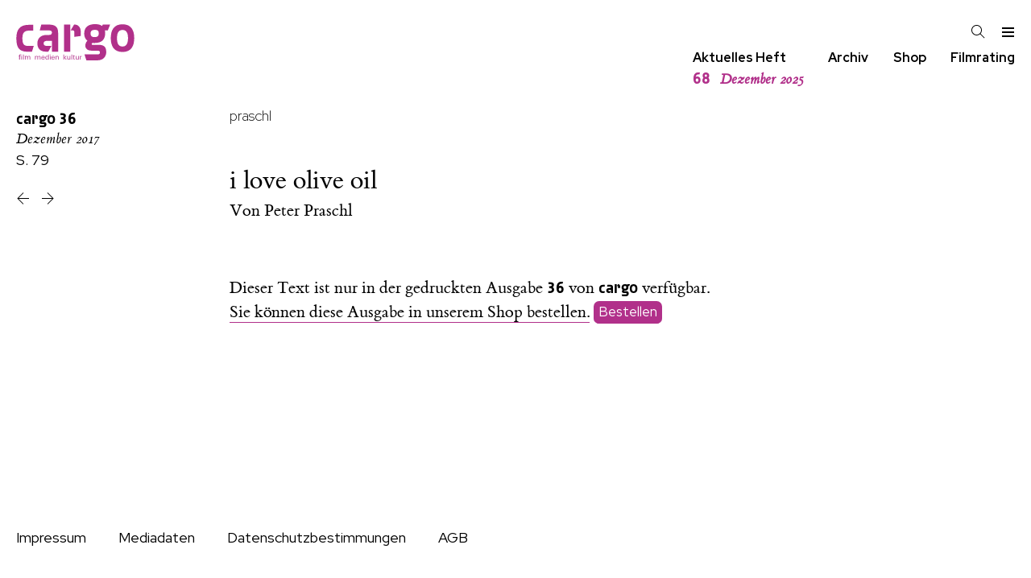

--- FILE ---
content_type: text/html; charset=utf-8
request_url: https://www.cargo-film.de/heft/36/anderes-kino/routine-pleasures/praschl/i-love-olive-oil/
body_size: 23126
content:
<!DOCTYPE html>
<html class="no-js" lang="">
<head>
	<meta charset="utf-8">
	<meta http-equiv="X-UA-Compatible" content="IE=edge,chrome=1">
	<title>
	i love olive oil
	

	
		
			 | 
			Peter Praschl
		
	
</title>

	<meta name="description" content="">
	<meta name="HandheldFriendly" content="True">
	<meta name="MobileOptimized" content="320">
	<meta name="viewport" content="width=device-width, initial-scale=1">
	<meta http-equiv="cleartype" content="on">

	
	
	
	
	
	
	
	
	

	<link href="/static/css/screen.css" rel="stylesheet" type="text/css" />
	
<link rel="preconnect" href="https://fonts.googleapis.com">
<link rel="preconnect" href="https://fonts.gstatic.com" crossorigin>
<link href="https://fonts.googleapis.com/css2?family=Red+Hat+Display:ital,wght@0,300..900;1,300..900&display=swap" rel="stylesheet">
	<style>
		:root {
			
				--issue-color: rgba(177, 48, 138, 1.0);
			
		}
	</style>


	<!--[if lt IE 9]>
	
		<script src="/static/js/vendor/html5shiv.min.js"></script>
	
	<![endif]-->
</head>
<body class="  article print">
	<!--[if lt IE 8]>
		<p class="browserupgrade">You are using an <strong>outdated</strong> browser. Please <a href="http://browsehappy.com/">upgrade your browser</a> to improve your experience.</p>
	<![endif]-->

	<header id="sticky-header" class="site">
		
			
			<h1>
				<a href="/" title="cargo Film Medien Kultur Zeitschrift">
					<svg role="img" class="cargo-logo" aria-label="cargo"
    x="0px" y="0px" width="157px" height="48.20px"
    viewBox="0 0 1083 334" version="1.1">
    <title>cargo</title>
    <desc>Logo</desc>
    <g transform="matrix(1,0,0,1,-1006.22,-676.441)">
        <g transform="matrix(4.16667,0,0,4.16667,1045.96,999.322)">
            <path d="M0,-9.494L0,-10.495C-0.392,-10.526 -0.767,-10.541 -1.143,-10.541C-3.053,-10.541 -3.272,-9.384 -3.272,-7.785L-3.272,-7.033L-4.854,-7.033L-4.854,-6.079L-3.272,-6.079L-3.272,0.875L-1.895,0.875L-1.895,-6.079L-0.125,-6.079L-0.125,-7.033L-1.895,-7.033L-1.895,-8.475C-1.895,-9.337 -1.378,-9.525 -0.611,-9.525C-0.407,-9.525 -0.204,-9.51 0,-9.494M2.913,-10.447L1.38,-10.447L1.38,-9.055L2.913,-9.055L2.913,-10.447ZM2.835,-7.033L1.459,-7.033L1.459,0.875L2.835,0.875L2.835,-7.033ZM6.724,-10.447L5.348,-10.447L5.348,0.875L6.724,0.875L6.724,-10.447ZM21.093,0.875L21.093,-3.761C21.093,-5.688 20.561,-7.127 18.353,-7.127C17.1,-7.127 16.175,-6.611 15.612,-5.5C15.142,-6.658 14.329,-7.127 13.091,-7.127C11.994,-7.127 11.148,-6.658 10.583,-5.719L10.536,-7.033L9.176,-7.033C9.207,-6.125 9.223,-5.217 9.223,-4.324L9.223,0.875L10.599,0.875L10.599,-3.51C10.599,-4.826 11.21,-6.079 12.668,-6.079C14.188,-6.079 14.47,-4.999 14.47,-3.714L14.47,0.875L15.846,0.875L15.846,-3.511C15.846,-4.936 16.332,-6.079 17.899,-6.079C19.372,-6.079 19.717,-5.077 19.717,-3.793L19.717,0.875L21.093,0.875ZM43.632,0.875L43.632,-3.761C43.632,-5.688 43.1,-7.127 40.892,-7.127C39.639,-7.127 38.714,-6.611 38.15,-5.5C37.681,-6.658 36.867,-7.127 35.629,-7.127C34.533,-7.127 33.686,-6.658 33.122,-5.719L33.075,-7.033L31.714,-7.033C31.746,-6.125 31.761,-5.217 31.761,-4.324L31.761,0.875L33.138,0.875L33.138,-3.51C33.138,-4.826 33.749,-6.079 35.206,-6.079C36.726,-6.079 37.009,-4.999 37.009,-3.714L37.009,0.875L38.385,0.875L38.385,-3.511C38.385,-4.936 38.871,-6.079 40.438,-6.079C41.911,-6.079 42.256,-5.077 42.256,-3.793L42.256,0.875L43.632,0.875ZM52.796,-2.822C52.796,-5.123 52.045,-7.174 49.398,-7.174C46.829,-7.174 45.64,-5.311 45.64,-2.947C45.64,-0.596 46.829,1.047 49.289,1.047C51.091,1.047 52.436,0.186 52.749,-1.676L51.435,-1.676C51.263,-0.565 50.527,0.125 49.398,0.125C47.8,0.125 47.017,-1.207 47.017,-2.665L47.017,-2.822L52.796,-2.822ZM51.435,-3.728L47.048,-3.728C47.173,-5.045 47.894,-6.236 49.351,-6.236C50.793,-6.236 51.451,-5.029 51.435,-3.728M61.801,0.875C61.754,0.107 61.754,-0.676 61.754,-1.428L61.754,-10.447L60.377,-10.447L60.377,-5.782C59.766,-6.783 58.983,-7.19 57.792,-7.19C55.458,-7.19 54.378,-5.202 54.378,-3.135C54.378,-0.987 55.442,1.016 57.839,1.016C59.014,1.016 59.704,0.594 60.377,-0.329L60.456,0.875L61.801,0.875ZM60.393,-3.072C60.393,-1.645 59.892,0.015 58.184,0.015C56.397,0.015 55.817,-1.567 55.817,-3.103C55.817,-4.528 56.303,-6.22 58.011,-6.22C59.766,-6.22 60.393,-4.575 60.393,-3.071L60.393,-3.072ZM65.726,-10.447L64.193,-10.447L64.193,-9.055L65.726,-9.055L65.726,-10.447ZM65.647,-7.033L64.271,-7.033L64.271,0.875L65.647,0.875L65.647,-7.033ZM74.816,-2.822C74.816,-5.123 74.066,-7.174 71.419,-7.174C68.849,-7.174 67.66,-5.311 67.66,-2.947C67.66,-0.596 68.849,1.047 71.309,1.047C73.111,1.047 74.457,0.186 74.77,-1.676L73.456,-1.676C73.283,-0.565 72.547,0.125 71.419,0.125C69.82,0.125 69.037,-1.207 69.037,-2.665L69.037,-2.822L74.816,-2.822ZM73.456,-3.728L69.068,-3.728C69.194,-5.045 69.914,-6.236 71.372,-6.236C72.813,-6.236 73.471,-5.029 73.456,-3.728M83.62,0.875L83.62,-4.043C83.62,-5.986 82.87,-7.127 80.802,-7.127C79.658,-7.127 78.859,-6.674 78.217,-5.766L78.17,-7.033L76.809,-7.033C76.825,-6.579 76.856,-5.671 76.856,-4.997L76.856,0.875L78.232,0.875L78.232,-3.071C78.232,-4.529 78.703,-6.079 80.411,-6.079C82.087,-6.079 82.244,-4.889 82.244,-3.511L82.244,0.875L83.62,0.875ZM101.335,0.875L97.341,-3.626L101.022,-7.033L99.268,-7.033L95.712,-3.579L99.565,0.875L101.335,0.875ZM95.665,-10.447L94.289,-10.447L94.289,0.875L95.665,0.875L95.665,-10.447ZM109.512,0.875C109.481,-0.488 109.481,-1.85 109.481,-3.197L109.481,-7.033L108.105,-7.033L108.105,-2.852C108.105,-1.41 107.588,-0.079 105.927,-0.079C104.25,-0.079 104.093,-1.269 104.093,-2.647L104.093,-7.033L102.717,-7.033L102.717,-2.115C102.717,-0.157 103.468,0.969 105.551,0.969C106.694,0.969 107.447,0.531 108.105,-0.376L108.167,0.875L109.512,0.875ZM113.359,-10.447L111.983,-10.447L111.983,0.875L113.359,0.875L113.359,-10.447ZM119.69,0.859L119.69,-0.188C119.424,-0.141 119.205,-0.11 118.954,-0.11C117.999,-0.11 117.873,-0.47 117.873,-1.426L117.873,-6.079L119.643,-6.079L119.643,-7.033L117.873,-7.033L117.873,-9.147L116.497,-8.568L116.497,-7.033L114.946,-7.033L114.946,-6.079L116.497,-6.079L116.497,-0.878C116.497,0.437 117.154,0.953 118.421,0.953C118.844,0.953 119.252,0.922 119.69,0.859M128.118,0.875C128.087,-0.488 128.087,-1.85 128.087,-3.197L128.087,-7.033L126.711,-7.033L126.711,-2.852C126.711,-1.41 126.193,-0.079 124.532,-0.079C122.856,-0.079 122.699,-1.269 122.699,-2.647L122.699,-7.033L121.322,-7.033L121.322,-2.115C121.322,-0.157 122.073,0.969 124.156,0.969C125.3,0.969 126.052,0.531 126.711,-0.376L126.773,0.875L128.118,0.875ZM134.806,-5.751L134.806,-7.049C134.681,-7.064 134.509,-7.08 134.368,-7.08C133.287,-7.08 132.519,-6.689 131.956,-5.766L131.893,-7.033L130.548,-7.033C130.579,-6.266 130.595,-5.483 130.595,-4.715L130.595,0.875L131.971,0.875L131.971,-3.384C131.971,-4.889 132.504,-5.813 134.133,-5.813C134.352,-5.813 134.603,-5.782 134.806,-5.751"/>
        </g>
        <g transform="matrix(4.16667,0,0,4.16667,1149.54,755.904)">
            <path d="M0,41.837L3.922,29.211L-7.955,29.211C-18.823,29.211 -21.064,24.137 -21.064,11.628C-21.064,0.3 -17.03,-4.774 -5.826,-4.774L2.577,-4.774L2.577,-17.518L-7.955,-17.518C-27.787,-17.518 -34.397,-5.482 -34.397,11.51C-34.397,29.447 -30.812,41.837 -10.196,41.837L0,41.837ZM36.11,41.837L42.975,29.083L32.562,29.083C29.816,29.083 25.697,28.13 25.697,23.362C25.697,18.713 29.816,17.76 35.766,17.76L44.005,17.76L44.005,41.837L57.622,41.837L57.622,-0.358C57.622,-13.708 50.298,-18.118 36.911,-18.118L20.548,-18.118L17.115,-5.245L36.682,-5.245C41.831,-5.245 44.005,-3.695 44.005,-0.715C44.005,2.503 42.632,4.768 38.055,4.768L32.791,4.768C19.518,4.768 11.851,12.038 11.851,23.958C11.851,33.613 17.572,41.837 30.732,41.837L36.11,41.837ZM70.768,41.837L84.385,41.837L84.385,-18.118L70.768,-18.118L70.768,41.837ZM93.31,9.059L107.499,7.151L107.499,-2.623C107.499,-13.112 101.091,-18.118 94.226,-18.118L92.853,-18.118L85.301,-5.245L89.878,-5.245C92.281,-5.245 93.31,-3.576 93.31,-1.788L93.31,9.059ZM119.982,60.908L145.156,60.908C156.942,60.908 163.807,52.684 163.807,42.791C163.807,32.182 159.459,26.699 147.101,26.699L133.37,26.699C132.226,26.699 131.653,26.103 131.653,25.031C131.653,24.196 132.111,23.004 133.37,22.408C135.086,22.528 136.345,22.647 137.718,22.647C153.395,22.647 161.404,15.614 161.404,0.834C161.404,-1.431 161.061,-3.695 160.718,-5.483L167.355,-5.483L172.389,-18.356L156.255,-18.356L154.653,-14.9C150.191,-18.356 144.698,-19.071 138.748,-19.071C126.39,-19.071 115.176,-14.065 115.176,1.668C115.176,7.986 117.121,13.707 122.27,17.521C118.38,21.336 117.579,25.984 117.579,28.249C117.579,32.659 120.211,39.572 131.768,39.572L143.783,39.572C148.245,39.572 149.962,41.122 149.962,43.387C149.962,46.605 148.016,47.797 144.469,47.797L115.748,47.797L119.982,60.908ZM138.405,-6.437C143.783,-6.437 147.33,-4.768 147.33,0.834C147.33,6.436 145.27,9.655 137.947,9.655C131.653,9.655 129.136,6.794 129.136,0.953C129.136,-4.172 132.454,-6.437 138.405,-6.437M199.748,-18.833C179.838,-18.833 173.773,-4.53 173.773,11.8C173.773,28.249 179.838,42.552 199.748,42.552C219.429,42.552 225.494,28.249 225.494,11.8C225.494,-4.53 219.429,-18.833 199.748,-18.833M199.748,-6.198C209.474,-6.198 211.763,2.384 211.763,11.919C211.763,21.455 209.36,30.394 199.748,30.394C189.907,30.394 187.504,22.528 187.504,11.919C187.504,2.384 189.678,-6.198 199.748,-6.198"/>
        </g>
    </g>
</svg>

				</a>
			</h1>

			<nav class="tools">
				<a id="search" class="icon" href="/archiv/"><svg version="1.1" xmlns="http://www.w3.org/2000/svg" xmlns:xlink="http://www.w3.org/1999/xlink" width="17" height="17" viewBox="0 0 17 17">
<g>
</g>
	<path d="M16.604 15.868l-5.173-5.173c0.975-1.137 1.569-2.611 1.569-4.223 0-3.584-2.916-6.5-6.5-6.5-1.736 0-3.369 0.676-4.598 1.903-1.227 1.228-1.903 2.861-1.902 4.597 0 3.584 2.916 6.5 6.5 6.5 1.612 0 3.087-0.594 4.224-1.569l5.173 5.173 0.707-0.708zM6.5 11.972c-3.032 0-5.5-2.467-5.5-5.5-0.001-1.47 0.571-2.851 1.61-3.889 1.038-1.039 2.42-1.611 3.89-1.611 3.032 0 5.5 2.467 5.5 5.5 0 3.032-2.468 5.5-5.5 5.5z" fill="#000000" />
</svg>
</a>
				<a id="menu-toggle" class="icon" href="#menu"><svg version="1.1" xmlns="http://www.w3.org/2000/svg" xmlns:xlink="http://www.w3.org/1999/xlink" width="17" height="17" viewBox="0 0 17 17">
<g></g>
	<path d="M16 3v2h-15v-2h15zM1 10h15v-2h-15v2zM1 15h15v-2h-15v2z" fill="#000000" />
</svg>
</a>
			</nav>
		
	</header>

	<nav class="site-navigation">
		<div class="cargo-subtitle"></div>

		<div class="quicklinks">
			<div class="link">
				<a href="/heft/">
					Aktuelles Heft
					<div class="issue-short current-issue">
						<span class="issue-number">68</span>
						<span class="issue-month">Dezember 2025</span>
					</div>
				</a>
			</div>

			<div class="link">
				<a href="/archiv/">Archiv</a>
			</div>

			<div class="link">
				<a href="/bestellen/">Shop</a>
			</div>

			<div class="link">
				<a href="/rating/aktuell/">Filmrating</a>
			</div>
		</div>
	</nav>

	<nav id="menu" class="site-menu">
		<div class="container">
			
	

		<div class="menu-header">
			<a href="/">
				<svg role="img" class="cargo-logo" aria-label="cargo"
    x="0px" y="0px" width="157px" height="48.20px"
    viewBox="0 0 1083 334" version="1.1">
    <title>cargo</title>
    <desc>Logo</desc>
    <g transform="matrix(1,0,0,1,-1006.22,-676.441)">
        <g transform="matrix(4.16667,0,0,4.16667,1045.96,999.322)">
            <path d="M0,-9.494L0,-10.495C-0.392,-10.526 -0.767,-10.541 -1.143,-10.541C-3.053,-10.541 -3.272,-9.384 -3.272,-7.785L-3.272,-7.033L-4.854,-7.033L-4.854,-6.079L-3.272,-6.079L-3.272,0.875L-1.895,0.875L-1.895,-6.079L-0.125,-6.079L-0.125,-7.033L-1.895,-7.033L-1.895,-8.475C-1.895,-9.337 -1.378,-9.525 -0.611,-9.525C-0.407,-9.525 -0.204,-9.51 0,-9.494M2.913,-10.447L1.38,-10.447L1.38,-9.055L2.913,-9.055L2.913,-10.447ZM2.835,-7.033L1.459,-7.033L1.459,0.875L2.835,0.875L2.835,-7.033ZM6.724,-10.447L5.348,-10.447L5.348,0.875L6.724,0.875L6.724,-10.447ZM21.093,0.875L21.093,-3.761C21.093,-5.688 20.561,-7.127 18.353,-7.127C17.1,-7.127 16.175,-6.611 15.612,-5.5C15.142,-6.658 14.329,-7.127 13.091,-7.127C11.994,-7.127 11.148,-6.658 10.583,-5.719L10.536,-7.033L9.176,-7.033C9.207,-6.125 9.223,-5.217 9.223,-4.324L9.223,0.875L10.599,0.875L10.599,-3.51C10.599,-4.826 11.21,-6.079 12.668,-6.079C14.188,-6.079 14.47,-4.999 14.47,-3.714L14.47,0.875L15.846,0.875L15.846,-3.511C15.846,-4.936 16.332,-6.079 17.899,-6.079C19.372,-6.079 19.717,-5.077 19.717,-3.793L19.717,0.875L21.093,0.875ZM43.632,0.875L43.632,-3.761C43.632,-5.688 43.1,-7.127 40.892,-7.127C39.639,-7.127 38.714,-6.611 38.15,-5.5C37.681,-6.658 36.867,-7.127 35.629,-7.127C34.533,-7.127 33.686,-6.658 33.122,-5.719L33.075,-7.033L31.714,-7.033C31.746,-6.125 31.761,-5.217 31.761,-4.324L31.761,0.875L33.138,0.875L33.138,-3.51C33.138,-4.826 33.749,-6.079 35.206,-6.079C36.726,-6.079 37.009,-4.999 37.009,-3.714L37.009,0.875L38.385,0.875L38.385,-3.511C38.385,-4.936 38.871,-6.079 40.438,-6.079C41.911,-6.079 42.256,-5.077 42.256,-3.793L42.256,0.875L43.632,0.875ZM52.796,-2.822C52.796,-5.123 52.045,-7.174 49.398,-7.174C46.829,-7.174 45.64,-5.311 45.64,-2.947C45.64,-0.596 46.829,1.047 49.289,1.047C51.091,1.047 52.436,0.186 52.749,-1.676L51.435,-1.676C51.263,-0.565 50.527,0.125 49.398,0.125C47.8,0.125 47.017,-1.207 47.017,-2.665L47.017,-2.822L52.796,-2.822ZM51.435,-3.728L47.048,-3.728C47.173,-5.045 47.894,-6.236 49.351,-6.236C50.793,-6.236 51.451,-5.029 51.435,-3.728M61.801,0.875C61.754,0.107 61.754,-0.676 61.754,-1.428L61.754,-10.447L60.377,-10.447L60.377,-5.782C59.766,-6.783 58.983,-7.19 57.792,-7.19C55.458,-7.19 54.378,-5.202 54.378,-3.135C54.378,-0.987 55.442,1.016 57.839,1.016C59.014,1.016 59.704,0.594 60.377,-0.329L60.456,0.875L61.801,0.875ZM60.393,-3.072C60.393,-1.645 59.892,0.015 58.184,0.015C56.397,0.015 55.817,-1.567 55.817,-3.103C55.817,-4.528 56.303,-6.22 58.011,-6.22C59.766,-6.22 60.393,-4.575 60.393,-3.071L60.393,-3.072ZM65.726,-10.447L64.193,-10.447L64.193,-9.055L65.726,-9.055L65.726,-10.447ZM65.647,-7.033L64.271,-7.033L64.271,0.875L65.647,0.875L65.647,-7.033ZM74.816,-2.822C74.816,-5.123 74.066,-7.174 71.419,-7.174C68.849,-7.174 67.66,-5.311 67.66,-2.947C67.66,-0.596 68.849,1.047 71.309,1.047C73.111,1.047 74.457,0.186 74.77,-1.676L73.456,-1.676C73.283,-0.565 72.547,0.125 71.419,0.125C69.82,0.125 69.037,-1.207 69.037,-2.665L69.037,-2.822L74.816,-2.822ZM73.456,-3.728L69.068,-3.728C69.194,-5.045 69.914,-6.236 71.372,-6.236C72.813,-6.236 73.471,-5.029 73.456,-3.728M83.62,0.875L83.62,-4.043C83.62,-5.986 82.87,-7.127 80.802,-7.127C79.658,-7.127 78.859,-6.674 78.217,-5.766L78.17,-7.033L76.809,-7.033C76.825,-6.579 76.856,-5.671 76.856,-4.997L76.856,0.875L78.232,0.875L78.232,-3.071C78.232,-4.529 78.703,-6.079 80.411,-6.079C82.087,-6.079 82.244,-4.889 82.244,-3.511L82.244,0.875L83.62,0.875ZM101.335,0.875L97.341,-3.626L101.022,-7.033L99.268,-7.033L95.712,-3.579L99.565,0.875L101.335,0.875ZM95.665,-10.447L94.289,-10.447L94.289,0.875L95.665,0.875L95.665,-10.447ZM109.512,0.875C109.481,-0.488 109.481,-1.85 109.481,-3.197L109.481,-7.033L108.105,-7.033L108.105,-2.852C108.105,-1.41 107.588,-0.079 105.927,-0.079C104.25,-0.079 104.093,-1.269 104.093,-2.647L104.093,-7.033L102.717,-7.033L102.717,-2.115C102.717,-0.157 103.468,0.969 105.551,0.969C106.694,0.969 107.447,0.531 108.105,-0.376L108.167,0.875L109.512,0.875ZM113.359,-10.447L111.983,-10.447L111.983,0.875L113.359,0.875L113.359,-10.447ZM119.69,0.859L119.69,-0.188C119.424,-0.141 119.205,-0.11 118.954,-0.11C117.999,-0.11 117.873,-0.47 117.873,-1.426L117.873,-6.079L119.643,-6.079L119.643,-7.033L117.873,-7.033L117.873,-9.147L116.497,-8.568L116.497,-7.033L114.946,-7.033L114.946,-6.079L116.497,-6.079L116.497,-0.878C116.497,0.437 117.154,0.953 118.421,0.953C118.844,0.953 119.252,0.922 119.69,0.859M128.118,0.875C128.087,-0.488 128.087,-1.85 128.087,-3.197L128.087,-7.033L126.711,-7.033L126.711,-2.852C126.711,-1.41 126.193,-0.079 124.532,-0.079C122.856,-0.079 122.699,-1.269 122.699,-2.647L122.699,-7.033L121.322,-7.033L121.322,-2.115C121.322,-0.157 122.073,0.969 124.156,0.969C125.3,0.969 126.052,0.531 126.711,-0.376L126.773,0.875L128.118,0.875ZM134.806,-5.751L134.806,-7.049C134.681,-7.064 134.509,-7.08 134.368,-7.08C133.287,-7.08 132.519,-6.689 131.956,-5.766L131.893,-7.033L130.548,-7.033C130.579,-6.266 130.595,-5.483 130.595,-4.715L130.595,0.875L131.971,0.875L131.971,-3.384C131.971,-4.889 132.504,-5.813 134.133,-5.813C134.352,-5.813 134.603,-5.782 134.806,-5.751"/>
        </g>
        <g transform="matrix(4.16667,0,0,4.16667,1149.54,755.904)">
            <path d="M0,41.837L3.922,29.211L-7.955,29.211C-18.823,29.211 -21.064,24.137 -21.064,11.628C-21.064,0.3 -17.03,-4.774 -5.826,-4.774L2.577,-4.774L2.577,-17.518L-7.955,-17.518C-27.787,-17.518 -34.397,-5.482 -34.397,11.51C-34.397,29.447 -30.812,41.837 -10.196,41.837L0,41.837ZM36.11,41.837L42.975,29.083L32.562,29.083C29.816,29.083 25.697,28.13 25.697,23.362C25.697,18.713 29.816,17.76 35.766,17.76L44.005,17.76L44.005,41.837L57.622,41.837L57.622,-0.358C57.622,-13.708 50.298,-18.118 36.911,-18.118L20.548,-18.118L17.115,-5.245L36.682,-5.245C41.831,-5.245 44.005,-3.695 44.005,-0.715C44.005,2.503 42.632,4.768 38.055,4.768L32.791,4.768C19.518,4.768 11.851,12.038 11.851,23.958C11.851,33.613 17.572,41.837 30.732,41.837L36.11,41.837ZM70.768,41.837L84.385,41.837L84.385,-18.118L70.768,-18.118L70.768,41.837ZM93.31,9.059L107.499,7.151L107.499,-2.623C107.499,-13.112 101.091,-18.118 94.226,-18.118L92.853,-18.118L85.301,-5.245L89.878,-5.245C92.281,-5.245 93.31,-3.576 93.31,-1.788L93.31,9.059ZM119.982,60.908L145.156,60.908C156.942,60.908 163.807,52.684 163.807,42.791C163.807,32.182 159.459,26.699 147.101,26.699L133.37,26.699C132.226,26.699 131.653,26.103 131.653,25.031C131.653,24.196 132.111,23.004 133.37,22.408C135.086,22.528 136.345,22.647 137.718,22.647C153.395,22.647 161.404,15.614 161.404,0.834C161.404,-1.431 161.061,-3.695 160.718,-5.483L167.355,-5.483L172.389,-18.356L156.255,-18.356L154.653,-14.9C150.191,-18.356 144.698,-19.071 138.748,-19.071C126.39,-19.071 115.176,-14.065 115.176,1.668C115.176,7.986 117.121,13.707 122.27,17.521C118.38,21.336 117.579,25.984 117.579,28.249C117.579,32.659 120.211,39.572 131.768,39.572L143.783,39.572C148.245,39.572 149.962,41.122 149.962,43.387C149.962,46.605 148.016,47.797 144.469,47.797L115.748,47.797L119.982,60.908ZM138.405,-6.437C143.783,-6.437 147.33,-4.768 147.33,0.834C147.33,6.436 145.27,9.655 137.947,9.655C131.653,9.655 129.136,6.794 129.136,0.953C129.136,-4.172 132.454,-6.437 138.405,-6.437M199.748,-18.833C179.838,-18.833 173.773,-4.53 173.773,11.8C173.773,28.249 179.838,42.552 199.748,42.552C219.429,42.552 225.494,28.249 225.494,11.8C225.494,-4.53 219.429,-18.833 199.748,-18.833M199.748,-6.198C209.474,-6.198 211.763,2.384 211.763,11.919C211.763,21.455 209.36,30.394 199.748,30.394C189.907,30.394 187.504,22.528 187.504,11.919C187.504,2.384 189.678,-6.198 199.748,-6.198"/>
        </g>
    </g>
</svg>

			</a>
		</div>

		<div class="menu left">
			<ul class="categories">
				
				<li><a href="/film/">film</a></li>
				
				<li><a href="/festival/">festival</a></li>
				
				<li><a href="/gespraech/">gespräch</a></li>
				
				<li><a href="/serie/">serie</a></li>
				
				<li><a href="/anderes-kino/">anderes kino</a></li>
				
				<li><a href="/essay/">essay</a></li>
				
				<li><a href="/buch/">buch</a></li>
				
			</ul>

			<ul class="rating">
				<li><a href="/rating/aktuell/">Filmrating</a></li>
			</ul>

			<ul>
				<li><a href="/heft/">
					Aktuelles Heft




				</a></li>
				<li><a href="/archiv/#backissues">Back Issues</a></li>
				<li><a href="/bestellen/">Shop</a></li>
			</ul>
		</div>

		<div class="menu right">
			<ul class="archive">
				<li><a href="/archiv/">Archiv</a></li>
				
				<li><a href="/autorinnen/">Autor:innen</a></li>



			</ul>


			<ul class="site-pages">
				
				
				<li><a href="/impressum/">Impressum</a></li>
				<li><a href="/mediadaten/">Mediadaten</a></li>
			</ul>

			<ul class="steadyhq">
				<li>
					<a href="https://steadyhq.com/de/cargo"><span class="cargo">cargo</span> unterstützen mit steady</a>
				</li>
			</ul>
		</div>


			<a id="menu-close" href="#menu"><svg version="1.1" xmlns="http://www.w3.org/2000/svg" xmlns:xlink="http://www.w3.org/1999/xlink" width="17" height="17" viewBox="0 0 17 17">
<g>
	<path d="M9.207 8.5l6.646 6.646-0.707 0.707-6.646-6.646-6.646 6.646-0.707-0.707 6.646-6.646-6.647-6.646 0.707-0.707 6.647 6.646 6.646-6.646 0.707 0.707-6.646 6.646z" fill="#000000" />
</g>
</svg>
</a>
		</div>
	</nav>

<div class="body-wrapper">
	
	<main class="main">
		
		
		<nav class="page-navigation">
			
		<a class="icon list" href="/heft/36/">
			
			<span class="issue-short">
				<span class="cargo">cargo</span>
				<span class="issue-number">36</span>
				<span class="issue-month">Dezember 2017</span>
			</span>

			<span class="page-number">
				S. 79
			</span>
		</a>

		<div class="page-nav">
			
				<a class="icon previous" href="/heft/36/buch/comic/liebe-auf-iranisch/" title="Liebe auf Iranisch">
					<svg version="1.1" xmlns="http://www.w3.org/2000/svg" xmlns:xlink="http://www.w3.org/1999/xlink" width="17" height="17" viewBox="0 0 17 17">
<g>
</g>
	<path d="M16 8.972h-12.793l6.146 6.146-0.707 0.707-7.353-7.353 7.354-7.354 0.707 0.707-6.147 6.147h12.793v1z" fill="#000000" />
</svg>

				</a>
			
			
				<a class="icon next" href="/heft/36/anderes-kino/routine-pleasures/moviebarcode/" title="Moviebarcode">
					<svg version="1.1" xmlns="http://www.w3.org/2000/svg" xmlns:xlink="http://www.w3.org/1999/xlink" width="17" height="17" viewBox="0 0 17 17">
<g>
</g>
	<path d="M15.707 8.472l-7.354 7.354-0.707-0.707 6.146-6.146h-12.792v-1h12.793l-6.147-6.148 0.707-0.707 7.354 7.354z" fill="#000000" />
</svg>

				</a>
			

			
		</div>

		</nav>
		
		<article class=" article">
			
			

			<header class="article">
				
	
	<p class="category"><a href="/anderes-kino/routine-pleasures/praschl/">praschl</a></p>


	<h1>
		i love olive oil
		
	</h1>

	
	<p class="authors">
		Von
		



<a href="/autorinnen/peter-praschl/">Peter Praschl</a>
	</p>
	

			</header>
			

			
			<div class="content">
				
				
	<section class="intro">
		
	</section>

	<section class="main">
		
	
		<p class="offline-note">
			Dieser Text ist nur in der gedruckten Ausgabe <span class="issue-number">36</span> von <span class="cargo">cargo</span> verfügbar.
			<br>
			<a href="/bestellen/einzelheft/?issue=36">Sie können diese Ausgabe in unserem Shop bestellen.</a>
			<a class="button" href="/bestellen/einzelheft/?issue=36">Bestellen</a>
		</p>
	

	</section>

				
			

			</div>
			
			
		</article>
		
		
	</main>
	
</div>

	<footer class="site">
		
	
	<nav class="footer">
		<ul class="menu footer">
		
		<li>
			<a 
			   href="/impressum/">Impressum</a>
		</li>
		
		<li>
			<a 
			   href="/mediadaten/">Mediadaten</a>
		</li>
		
		<li>
			<a 
			   href="/datenschutzbestimmungen/">Datenschutzbestimmungen</a>
		</li>
		
		<li>
			<a 
			   href="/allgemeine-geschaefts-bedingungen/">AGB</a>
		</li>
		
		</ul>
	</nav>

	</footer>


	
	
		<script src="/static/js/vendor/jquery-3.1.1.min.js"></script>
		<script src="/static/js/vendor/noframework.waypoints.min.js"></script>
	
	<script src="/static/js/helper.js"></script>
	<script src="/static/js/main.js"></script>

	
	
	<script src="https://steadyhq.com/widget_loader/451b9ac6-85da-4ceb-971a-f7fec534683c"></script>


</body>
</html>


--- FILE ---
content_type: application/javascript
request_url: https://www.cargo-film.de/static/js/main.js
body_size: 1606
content:

$(document).ready(function() {
	//
	// Make blocks clickable

	$("a.block-link").each(
		function() {
			var $a = this;
			$(this).parents(".block").addClass('clickable-block').click(function(event) {
				$a.click();
				event.stopPropagation();
			});
		}
	);

	//
	// Hamburger

	$( "#menu-toggle,#menu-close" ).click(function(event) {
		event.preventDefault();

		$("#menu-toggle").toggleClass("active");
		if ( $("#menu-toggle").is(".active") ) {
			$( ".site-menu" ).addClass('active');
		} else {
			$( ".site-menu" ).removeClass('active');
		}
	});

	//
	// Sticky Header Animation

	$(window).on("scroll touchmove", function () {
		if ($(window).scrollTop() > 50) {
			$("#sticky-header").addClass("shrinked");
		} else if ($(window).scrollTop() < 1) {
			$("#sticky-header").removeClass("shrinked");
		}
	});

	//
	// Search Form Label

	// $( "input#id_q" ).attr("value", $("input#id_q").attr("title"));

	// $( "input#id_q" ).focus(function(e) {
	// 	if ($( this ).attr("value") == $( this).attr("title")) { $( this ).attr("value", ""); };
	// 	$(this).css('width', "300px");
	// });

	// $( "input#id_q" ).blur(function(e){
	// 	if ($( this ).attr("value") == "") { $( this).attr("value", $( this ).attr("title")); }
	// 	$(this).css('width', "80px");
	// });

	//
	// Misc

	$("header.site h1, .cargo-subtitle a").hover(function () {
	    $("header.site h1, .cargo-subtitle a").toggleClass("hover");
	});

    $("body.movies .menu .show-more").click(function(event) {
        event.preventDefault();
        $(this).hide();
        $(this).next(".more").css('display', 'inline');
    });
});
